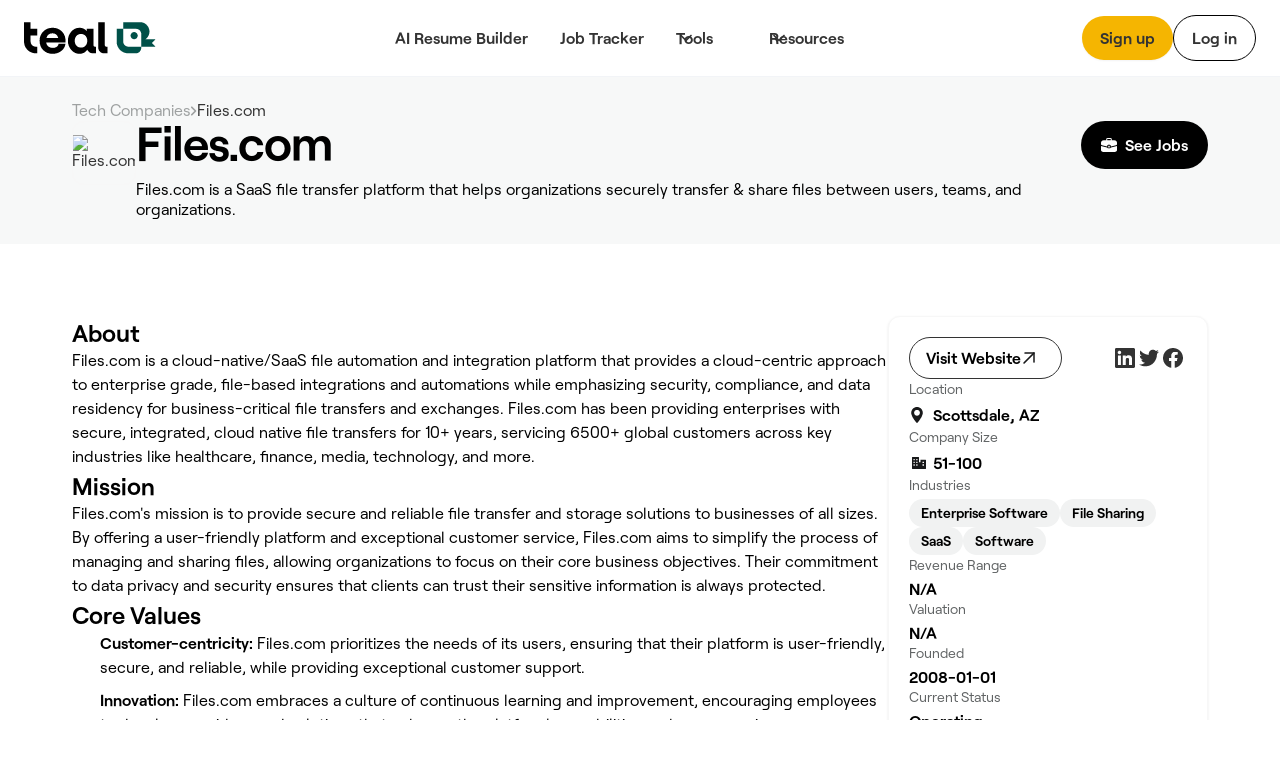

--- FILE ---
content_type: text/html
request_url: https://www.tealhq.com/company/filescom
body_size: 22664
content:
<!DOCTYPE html><!-- Last Published: Fri Jan 16 2026 17:21:51 GMT+0000 (Coordinated Universal Time) --><html data-wf-domain="www.tealhq.com" data-wf-page="64e145e8f6f60b8a14be7d68" data-wf-site="62775a91cc3db44c787149de" lang="en" data-wf-collection="64e145e8f6f60b8a14be7e58" data-wf-item-slug="filescom"><head><meta charset="utf-8"/><title>Files.com Mission, Values, Culture &amp; Jobs</title><meta content="Learn about Files.com&#x27;s company culture, core values, latest hiring news, and evaluate if it&#x27;s a potential fit for your next workplace." name="description"/><meta content="width=device-width, initial-scale=1" name="viewport"/><link href="https://cdn.prod.website-files.com/62775a91cc3db44c787149de/css/thq-2bc57a.shared.14d4a30db.min.css" rel="stylesheet" type="text/css" integrity="sha384-FNSjDbPV+oOK7HKkSVi2qImb6pAsjRbuCaN0qHtqlsqdOKiKGgwEZ6imqGJbgx8C" crossorigin="anonymous"/><script type="text/javascript">!function(o,c){var n=c.documentElement,t=" w-mod-";n.className+=t+"js",("ontouchstart"in o||o.DocumentTouch&&c instanceof DocumentTouch)&&(n.className+=t+"touch")}(window,document);</script><link href="https://cdn.prod.website-files.com/62775a91cc3db44c787149de/62974e314b5eb9517ab13691_favicon.png" rel="shortcut icon" type="image/x-icon"/><link href="https://cdn.prod.website-files.com/62775a91cc3db44c787149de/64b5bdf99a666bb0da0b1908_teal_webclip.png" rel="apple-touch-icon"/><!-- WEBFLOW CUSTOM HEAD CODE START -->

<!-- Existing Google Tag Manager loader script (DO NOT DELETE) -->
<script>(function(w,d,s,l,i){w[l]=w[l]||[];w[l].push({'gtm.start':
    new Date().getTime(),event:'gtm.js'});var f=d.getElementsByTagName(s)[0],
    j=d.createElement(s),dl=l!='dataLayer'?'&l='+l:'';j.async=true;j.src=
    'https://www.googletagmanager.com/gtm.js?id='+i+dl;f.parentNode.insertBefore(j,f);
    })(window,document,'script','dataLayer','GTM-MKVKQS9');</script>
    <!-- End Google Tag Manager -->
    
    <!-- [Keep all your existing CSS styles - no changes needed] -->
    <style>
     .cms-button a:hover {
        background: transparent !important;
        color: #000 !important;
    }
    /* ... rest of your CSS ... */
    </style>
    
    <!-- Amplitude Browser SDK 2.0 with Proper Configuration -->
    <script src="https://cdn.amplitude.com/script/ad3ec3c5c3953686fe374308e2e68fe7.js"></script>
    <script>
    window.amplitude.init('ad3ec3c5c3953686fe374308e2e68fe7', {
      // Explicit autocapture configuration
      autocapture: {
        attribution: true,        // UTM tracking
        pageViews: true,          // Page view events
        sessions: true,           // Session tracking
        formInteractions: true,   // Form tracking
        fileDownloads: true,      // Download tracking
        elementInteractions: true // Disable element click tracking (you have custom)
      },
      
      // Enable remote configuration for Session Replay control
      sessionReplaySampleRate: 0,
      fetchRemoteConfig: true,
    });
    </script>
    
    <!-- Amplitude Web Experimentation (if needed) -->
    <script type="text/javascript" src="https://cdn.amplitude.com/script/ad3ec3c5c3953686fe374308e2e68fe7.experiment.js"></script>
    
    <!-- PREVIOUS PAGE TRACKING -->
    <script>
    (function() {
        var pageHistory = sessionStorage.getItem('page_history') || '';
        var currentPage = window.location.pathname;
        
        var pages = pageHistory.split('|').filter(function(p) { return p; });
        var previousPage = pages.length > 0 ? pages[pages.length - 1] : 'direct';
        
        window.previousPage = previousPage;
        
        var pageArray = pageHistory.split('|').filter(function(p) { return p; });
        pageArray.push(currentPage);
        if (pageArray.length > 5) pageArray = pageArray.slice(-5);
        sessionStorage.setItem('page_history', pageArray.join('|'));
    })();
    </script>
    
    <!-- Browser Type Identification -->
    <script src="https://cdnjs.cloudflare.com/ajax/libs/UAParser.js/1.0.37/ua-parser.min.js"></script>
    <script>
    document.addEventListener("DOMContentLoaded", function () {
        // Initialize UAParser
        var parser = new UAParser();
        var r = parser.getResult();
    
        // Get the user system details
        window.system = {
            browser: r.browser.name || "Unknown",
            browserVersion: r.browser.version || "Unknown",
            os: r.os.name || "Unknown",
            osVersion: r.os.version || "Unknown",
            deviceVendor: r.device.vendor || "Unknown",
            deviceType: r.device.type || "Unknown",
            deviceModel: r.device.model || "Unknown",
        };
    
        // Send to Amplitude as user properties
        var identify = new amplitude.Identify()
            .set('device_type', window.system.deviceType)
            .set('device_vendor', window.system.deviceVendor)
            .set('device_model', window.system.deviceModel)
            .set('browser', window.system.browser)
            .set('browser_version', window.system.browserVersion)
            .set('os', window.system.os)
            .set('os_version', window.system.osVersion)
            .setOnce('first_landing', window.location.pathname); // Consolidated here
        
        amplitude.identify(identify);
        
        // Track page:shown with all properties
        var eventProperties = {
            'page': "website" + window.location.pathname,
            'Full Url': window.location.href,
            'previous_page': window.previousPage || 'direct',
            system: {
                browserSize: {
                    width: window.innerWidth,
                    height: window.innerHeight,
                },
                screenSize: {
                    width: window.screen.width,
                    height: window.screen.height,
                },
            },
        };
        amplitude.track('page:shown', eventProperties);
    });
    </script>
    
    <!-- Conceptual Analytics v1 -->
    <script>
    (function(w,d,s,o,f){w['ConceptualAnalytics']=o;w[o]=w[o]||function(){
    (w[o].q=w[o].q||[]).push(arguments)};w[o].l=1*new Date();
    var js=d.createElement(s),fjs=d.getElementsByTagName(s)[0];
    js.async=1;js.src=f;fjs.parentNode.insertBefore(js,fjs);
    }(window,document,'script','ca','https://o3wtzy.tealhq.com/analytics/loader-v1.js?key=64b6c1a3a9919c8c5cb579c091611b3ef0282e974cdd278e5ed7fd9fa3f721d8'));
    </script>
    
    <!-- WEBFLOW CUSTOM HEAD CODE END --><meta name="robots" content="noindex, follow"></head><body><div class="main-wrapper"><div data-w-id="a13ce6ee-ae2f-565a-431b-7fc261fc276d" data-animation="default" data-collapse="medium" data-duration="400" data-easing="ease" data-easing2="ease" role="banner" class="megamenu-navbar_component w-nav"><div class="w-embed"><style>
.balance, [balance] {text-wrap:balance;}
[pretty] {text-wrap:pretty;}
</style></div><div role="banner" class="navbar-megamenu_container"><a href="/" class="teal-navbar_logo-link w-nav-brand"><div class="uui-logo_component"><img src="https://cdn.prod.website-files.com/62775a91cc3db44c787149de/62775d8abf9f57629c567a0a_Group%201148.svg" loading="lazy" alt="Teal" class="uui-logo_logotype"/></div></a><nav role="navigation" class="n-navbar-megamenu_menu w-nav-menu"><div class="uui-navbar_menu-right"><div class="navbar-megamenu_button-wrapper"><a href="https://app.tealhq.com/sign-in" class="button-secondary-gray show-tablet w-inline-block"><div>Log in</div></a><a href="https://app.tealhq.com/sign-up" class="navbar-megamenu-button hide-on-mobile w-inline-block"><div>Sign up</div></a><a href="https://app.tealhq.com/sign-in" class="navbar-button-secondary hide-tablet w-inline-block"><div>Log in</div></a></div></div><div role="navigation" class="navbar-megamenu_menu-left"><a href="/tools/resume-builder" class="navbar-link-megamenu w-nav-link">AI Resume Builder</a><a href="/tools/job-tracker" class="navbar-link-megamenu w-nav-link">Job Tracker</a><div data-hover="true" data-delay="300" data-w-id="a13ce6ee-ae2f-565a-431b-7fc261fc2778" class="navbar-megamenu_menu-dropdown w-dropdown"><div role="button" class="navbar-megamenu_dropdown-toggle w-dropdown-toggle"><div aria-haspopup="true" class="uui-dropdown-icon w-embed"><svg width="20" height="20" viewBox="0 0 20 20" fill="none" xmlns="http://www.w3.org/2000/svg">
<path d="M5 7.5L10 12.5L15 7.5" stroke="currentColor" stroke-width="1.67" stroke-linecap="round" stroke-linejoin="round"/>
</svg></div><a role="button" href="#" class="navbar-dropdown-link">Tools</a></div><nav class="uui-navbar_dropdown-list w-dropdown-list"><div class="navbar-megamenu_container"><div class="uui-navbar_dropdown-content"><div class="navbar-megamenu_dropdown-content-left"><div class="navbar-megamenu_dropdown-link-list-more"><a href="/tools" class="navbar-megamenu_dropdown-link w-inline-block"><div class="navbar-megamenu_icon-wrapper"><div class="icon-featured-large"><svg xmlns="http://www.w3.org/2000/svg" width="100%" viewBox="0 0 44 42" fill="none" class="uui-icon-1x1-xsmall"><path fill-rule="evenodd" clip-rule="evenodd" d="M8 16.6242C8 13.3023 10.6929 10.6094 14.0148 10.6094H23.2375C26.5594 10.6094 29.2523 13.3023 29.2523 16.6242V29.9851C29.2523 33.3069 26.5594 35.9999 23.2375 35.9999H14.0148C10.6929 35.9999 8 33.307 8 29.9851V16.6242ZM14.0148 14.6192C12.9075 14.6192 12.0099 15.5169 12.0099 16.6242V29.9851C12.0099 31.0924 12.9075 31.99 14.0148 31.99H23.2375C24.3448 31.99 25.2424 31.0924 25.2424 29.9851V16.6242C25.2424 15.5169 24.3448 14.6192 23.2375 14.6192H14.0148Z" fill="#B58D47"></path><path fill-rule="evenodd" clip-rule="evenodd" d="M18.1884 9.13494H24.2294C25.9746 9.13494 27.5521 9.85304 28.6826 11.0099H31.2572C32.3645 11.0099 33.2622 11.9075 33.2622 13.0148V25.4454C33.2622 26.5527 32.3645 27.4503 31.2572 27.4503H30.4553V31.2492C30.4553 31.3198 30.4541 31.3901 30.4517 31.4602H31.2572C34.5791 31.4602 37.272 28.7673 37.272 25.4454V13.0148C37.272 9.69292 34.5791 7 31.2572 7H22.7848C20.9414 7 19.2918 7.8292 18.1884 9.13494Z" fill="#B58D47"></path><path fill-rule="evenodd" clip-rule="evenodd" d="M23.454 20.0809H13.7982V16.873H23.454V20.0809Z" fill="#B58D47"></path><path fill-rule="evenodd" clip-rule="evenodd" d="M23.454 24.9081H13.7982V21.7002H23.454V24.9081Z" fill="#B58D47"></path><path fill-rule="evenodd" clip-rule="evenodd" d="M23.454 29.7372H13.7982V26.5293H23.454V29.7372Z" fill="#B58D47"></path></svg></div></div><div class="navbar-megamenu_item-right"><div class="navbar-megamenu_item-heading">All Tools</div><div class="navbar-text-size-small">Powerful tools to move your career forward, from resume and cover letter builders to job tracking, interview practice, and salary negotiation.</div></div></a><a href="/tool/resume-job-description-match" class="navbar-megamenu_dropdown-link w-inline-block"><div class="navbar-megamenu_icon-wrapper"><div class="icon-featured-large"><div class="uui-icon-1x1-xsmall is-versmall w-embed"><svg width="60" height="72" viewBox="0 0 60 72" fill="none" xmlns="http://www.w3.org/2000/svg">
<path fill-rule="evenodd" clip-rule="evenodd" d="M60 71.5H0V63.5H60V71.5Z" fill="#2427AB"/>
<path fill-rule="evenodd" clip-rule="evenodd" d="M53.6025 10.2887L47.3118 3.99797L47.2781 3.96417C47.1358 3.82107 46.7557 3.43878 46.3587 3.10175C45.8529 2.67233 44.8245 1.87257 43.3069 1.37911C41.5004 0.791662 39.5542 0.790933 37.7472 1.37702C36.2293 1.86935 35.2002 2.66834 34.6941 3.09738C34.2969 3.43409 33.9165 3.81607 33.7741 3.95908L33.7741 3.95911L33.7404 3.99289L3.11072 34.5767L3.09823 34.5891C3.03854 34.6485 2.84141 34.8445 2.65515 35.0483C2.40281 35.3244 2.00943 35.7841 1.62255 36.4147C1.1282 37.2205 0.763879 38.0991 0.542991 39.0182C0.370124 39.7376 0.322774 40.3407 0.305673 40.7144C0.293056 40.9901 0.293643 41.268 0.293821 41.3523L0.293822 41.3523L0.293849 41.37L0.293857 47.6939L0.293756 47.7417L0.293756 47.7417C0.293177 47.9437 0.291634 48.483 0.334051 49.0021C0.388097 49.6636 0.549895 50.9571 1.2748 52.3798C2.13766 54.0733 3.51449 55.4501 5.20794 56.3129C6.63064 57.0378 7.92412 57.1997 8.5856 57.2537C9.10475 57.2961 9.64399 57.2946 9.84601 57.294H9.84607L9.89385 57.2939H16.9253L16.9431 57.2939H16.9433C17.029 57.2941 17.3108 57.2947 17.5902 57.2817C17.9689 57.2642 18.5811 57.2155 19.3106 57.0376C20.2423 56.8104 21.1316 56.4357 21.945 55.9278C22.5819 55.53 23.0444 55.126 23.3215 54.8673C23.5261 54.6762 23.7227 54.474 23.7822 54.4128L23.7947 54.4L53.6836 23.7829L53.7166 23.7493L53.7166 23.7493C53.8565 23.6069 54.2316 23.2248 54.562 22.8264C54.9837 22.3177 55.7642 21.2891 56.2403 19.7808C56.8079 17.9824 56.7963 16.0512 56.2071 14.2598C55.7129 12.7573 54.9201 11.7382 54.4922 11.2346C54.1572 10.8402 53.7775 10.4627 53.6359 10.322L53.6358 10.3219L53.6025 10.2887ZM39.393 9.65398C39.7891 9.25853 39.9871 9.0608 40.2153 8.98677C40.4161 8.92165 40.6324 8.92173 40.8331 8.987C41.0613 9.0612 41.2592 9.25908 41.6549 9.65483L47.9456 15.9455C48.3373 16.3373 48.5332 16.5331 48.6076 16.7594C48.6731 16.9584 48.6744 17.173 48.6113 17.3728C48.5396 17.5999 48.3461 17.7981 47.9591 18.1946L45.683 20.5261L37.1003 11.9433L39.393 9.65398ZM31.4392 17.5959L8.76333 40.2378C8.59007 40.4108 8.50344 40.4973 8.44148 40.5983C8.38655 40.6878 8.34607 40.7854 8.32153 40.8875C8.29385 41.0027 8.29385 41.1252 8.29385 41.37L8.29385 47.6939C8.29385 48.2539 8.29386 48.534 8.40285 48.7479C8.49872 48.936 8.6517 49.089 8.83986 49.1849C9.05378 49.2939 9.3338 49.2939 9.89385 49.2939H16.9253C17.1739 49.2939 17.2982 49.2939 17.415 49.2654C17.5185 49.2402 17.6173 49.1985 17.7077 49.1421C17.8097 49.0784 17.8965 48.9895 18.0702 48.8116L40.0943 26.251L31.4392 17.5959Z" fill="#2427AB"/>
</svg></div></div></div><div class="navbar-megamenu_item-right"><div class="navbar-megamenu_item-heading">Resume Job Description Match</div><div class="navbar-text-size-small">Quickly match and compare your existing resume to the job description of any role for a personalized Match Score.</div></div></a><a href="https://www.tealhq.com/tool/resume-bullet-point-generator" class="navbar-megamenu_dropdown-link w-inline-block"><div class="navbar-megamenu_icon-wrapper"><div class="icon-featured-large"><svg xmlns="http://www.w3.org/2000/svg" width="100%" viewBox="0 0 16 18" fill="none" class="uui-icon-1x1-xsmall is-versmall"><path fill-rule="evenodd" clip-rule="evenodd" d="M4.89534 0V0.979067H3.6715C1.64379 0.979067 0 2.62285 0 4.65057V13.9517C0 15.9794 1.64379 17.6232 3.6715 17.6232H11.9936C14.0213 17.6232 15.6651 15.9794 15.6651 13.9517V4.65057C15.6651 2.62285 14.0213 0.979067 11.9936 0.979067H10.7697V0H4.89534ZM3.6715 3.42673C2.9956 3.42673 2.44767 3.97466 2.44767 4.65057V13.9517C2.44767 14.6276 2.9956 15.1755 3.6715 15.1755H11.9936C12.6695 15.1755 13.2174 14.6276 13.2174 13.9517V4.65057C13.2174 3.97466 12.6695 3.42673 11.9936 3.42673H10.7697V4.4058H4.89534V3.42673H3.6715ZM9.05637 2.9372H6.6087V1.4686H9.05637V2.9372ZM5.8744 5.8744V7.83254H3.91627V5.8744H5.8744ZM11.7488 7.83254H6.85347V5.8744L11.7488 5.8744V7.83254ZM6.85347 10.7697H11.7488V8.8116H6.85347V10.7697ZM6.85347 13.7069L11.7488 13.7069V11.7488H6.85347V13.7069ZM5.8744 8.8116V10.7697H3.91627V8.8116H5.8744ZM5.8744 11.7488V13.7069H3.91627V11.7488H5.8744Z" fill="#E84E30"></path></svg></div></div><div class="navbar-megamenu_item-right"><div class="navbar-megamenu_item-heading">Resume Bullet Point Generator</div><div class="navbar-text-size-small">Generate metric-focused resume bullet points that highlight your biggest career achievements.</div></div></a></div><div class="navbar-megamenu_dropdown-link-list-more"><a href="https://www.tealhq.com/tool/resume-keyword-scanner" class="navbar-megamenu_dropdown-link w-inline-block"><div class="navbar-megamenu_icon-wrapper"><div class="icon-featured-large"><svg xmlns="http://www.w3.org/2000/svg" width="100%" viewBox="0 0 44 42" fill="none" class="uui-icon-1x1-xsmall"><rect x="16" y="11" width="21" height="4" rx="2" fill="#005149"></rect><rect x="7" y="11" width="5" height="4" rx="1" fill="#005149"></rect><rect x="16" y="19" width="21" height="4" rx="2" fill="#005149"></rect><rect x="7" y="19" width="5" height="4" rx="1" fill="#005149"></rect><rect x="16" y="27" width="21" height="4" rx="2" fill="#005149"></rect><rect x="7" y="27" width="5" height="4" rx="1" fill="#005149"></rect></svg></div></div><div class="navbar-megamenu_item-right"><div class="navbar-megamenu_item-heading">Resume Keyword Scanner</div><div class="navbar-text-size-small">Analyze and refine your resume keyword usage to align with the details of the job you&#x27;re applying for.</div></div></a><a href="https://www.tealhq.com/tool/resume-checker" class="navbar-megamenu_dropdown-link w-inline-block"><div class="navbar-megamenu_icon-wrapper"><div class="icon-featured-large"><div class="uui-icon-1x1-xsmall w-embed"><svg width="48" height="48" viewBox="0 0 48 48" fill="none" xmlns="http://www.w3.org/2000/svg">
<path fill-rule="evenodd" clip-rule="evenodd" d="M39.5 39V25H30.5V17H21.5V9H8.5V39H39.5ZM17.5 13H12.5V35H17.5V13ZM30.5 29V35H35.5V29H30.5ZM26.5 21H21.5V35H26.5V21Z" fill="#791E3F"/>
</svg></div></div></div><div class="navbar-megamenu_item-right"><div class="navbar-megamenu_item-heading">Resume Checker</div><div class="navbar-text-size-small">Quickly check your current resume score to see how it stacks up to the job you&#x27;re applying to.</div></div></a><a href="https://www.tealhq.com/tool/resume-summary-generator" class="navbar-megamenu_dropdown-link w-inline-block"><div class="navbar-megamenu_icon-wrapper"><div class="icon-featured-large"><div class="uui-icon-1x1-xsmall is-small w-embed"><svg width="72" height="73" viewBox="0 0 72 73" fill="none" xmlns="http://www.w3.org/2000/svg">
<path fill-rule="evenodd" clip-rule="evenodd" d="M61 0.5C63.2091 0.5 65 2.29086 65 4.5V7.5H68C70.2091 7.5 72 9.29086 72 11.5C72 13.7091 70.2091 15.5 68 15.5H65V18.5C65 20.7091 63.2091 22.5 61 22.5C58.7909 22.5 57 20.7091 57 18.5V15.5H54C51.7909 15.5 50 13.7091 50 11.5C50 9.29086 51.7909 7.5 54 7.5H57V4.5C57 2.29086 58.7909 0.5 61 0.5ZM11.402 56.0147C9.83992 57.5768 9.83991 60.1095 11.402 61.6716C12.9641 63.2337 15.4968 63.2337 17.0589 61.6716L36.2868 42.4436L30.6299 36.7868L11.402 56.0147ZM45.7868 32.9436L41.9436 36.7868L36.2868 31.1299L40.1299 27.2868C41.692 25.7247 44.2247 25.7247 45.7868 27.2868C47.3489 28.8489 47.3489 31.3815 45.7868 32.9436ZM52.8579 40.0147L24.1299 68.7426C18.6626 74.21 9.79828 74.21 4.33094 68.7426C-1.1364 63.2753 -1.1364 54.411 4.33094 48.9437L33.0589 20.2157C38.5262 14.7484 47.3905 14.7484 52.8579 20.2157C58.3252 25.6831 58.3252 34.5474 52.8579 40.0147ZM65 41.5C65 39.2909 63.2091 37.5 61 37.5C58.7909 37.5 57 39.2909 57 41.5V44.5H54C51.7909 44.5 50 46.2909 50 48.5C50 50.7091 51.7909 52.5 54 52.5H57V55.5C57 57.7091 58.7909 59.5 61 59.5C63.2091 59.5 65 57.7091 65 55.5V52.5H68C70.2091 52.5 72 50.7091 72 48.5C72 46.2909 70.2091 44.5 68 44.5H65V41.5ZM30 10.5C32.7614 10.5 35 8.26142 35 5.5C35 2.73858 32.7614 0.5 30 0.5C27.2386 0.5 25 2.73858 25 5.5C25 8.26142 27.2386 10.5 30 10.5Z" fill="#005149"/>
</svg></div></div></div><div class="navbar-megamenu_item-right"><div class="navbar-megamenu_item-heading">Resume Summary Generator</div><div class="navbar-text-size-small">Take your current resume to the next level and generate a tailored, attention-grabbing summary that makes an impact.</div></div></a></div></div></div></div></nav></div><div data-hover="true" data-delay="300" data-w-id="a13ce6ee-ae2f-565a-431b-7fc261fc27cb" class="navbar-megamenu_menu-dropdown w-dropdown"><div role="button" class="navbar-megamenu_dropdown-toggle w-dropdown-toggle"><div class="uui-dropdown-icon w-embed"><svg width="20" height="20" viewBox="0 0 20 20" fill="none" xmlns="http://www.w3.org/2000/svg">
<path d="M5 7.5L10 12.5L15 7.5" stroke="currentColor" stroke-width="1.67" stroke-linecap="round" stroke-linejoin="round"/>
</svg></div><div>Resources</div></div><nav class="uui-navbar_dropdown-list w-dropdown-list"><div class="navbar-megamenu_container"><div class="uui-navbar_dropdown-content"><div class="navbar-megamenu_heading career-resources">Career Resources</div><div class="navbar-megamenu_dropdown-content-more"><div class="navbar-megamenu_dropdown-link-list-more"><a id="w-node-a13ce6ee-ae2f-565a-431b-7fc261fc27d7-61fc276d" href="/career-hub" class="navbar-megamenu_dropdown-link w-inline-block"><div class="navbar-megamenu_icon-wrapper"><div class="icon-featured-small"><div class="uui-icon-1x1-xsmall w-embed"><svg width="32" height="32" viewBox="0 0 32 32" fill="none" xmlns="http://www.w3.org/2000/svg">
<path d="M9 14.6666V23C9 24.8409 10.4924 26.3333 12.3333 26.3333H19.6667C21.5076 26.3333 23 24.8409 23 23V14.6666" stroke="black" stroke-width="3.33333"/>
<path d="M27.6667 22.6667L27.6667 12" stroke="black" stroke-width="3.33333"/>
<path d="M5.25464 10.5093C4.69 10.7916 4.33333 11.3687 4.33333 12C4.33333 12.6313 4.69 13.2084 5.25464 13.4907L15.2546 18.4907C15.7239 18.7253 16.2761 18.7253 16.7454 18.4907L26.7454 13.4907C27.31 13.2084 27.6667 12.6313 27.6667 12C27.6667 11.3687 27.31 10.7916 26.7454 10.5093L16.7454 5.50929C16.2761 5.27468 15.7239 5.27468 15.2546 5.50929L5.25464 10.5093Z" stroke="black" stroke-width="3.33333" stroke-linejoin="round"/>
</svg></div></div></div><div class="navbar-megamenu_item-right"><div class="navbar-megamenu_item-heading">Career Hub</div><div class="navbar-text-size-small">Visit the blog to see job search strategies, resume tips, cover letter tactics, and more insights.</div></div></a><a href="https://www.tealhq.com/job-search" class="navbar-megamenu_dropdown-link w-inline-block"><div class="navbar-megamenu_icon-wrapper"><div class="icon-featured-small"><div class="uui-icon-1x1-xsmall w-embed"><svg width="32" height="32" viewBox="0 0 32 32" fill="none" xmlns="http://www.w3.org/2000/svg">
<path d="M8 28V21.3333C8 19.4924 9.49238 18 11.3333 18H20.6667C22.5076 18 24 19.4924 24 21.3333V28" stroke="black" stroke-width="3.33333"/>
<rect x="10.6667" y="5.66669" width="10.6667" height="10.6667" rx="3.33333" stroke="black" stroke-width="3.33333"/>
</svg></div></div></div><div class="navbar-megamenu_item-right"><div class="navbar-megamenu_item-heading">Tech Job Board</div><div class="navbar-text-size-small">Millions of jobs, daily updates, and curated job seeker insights to help you find the right role.</div></div></a><a href="/cover-letter-templates" class="navbar-megamenu_dropdown-link w-inline-block"><div class="navbar-megamenu_icon-wrapper"><div class="icon-featured-small"><div class="uui-icon-1x1-xsmall w-embed"><svg width="32" height="32" viewBox="0 0 32 32" fill="none" xmlns="http://www.w3.org/2000/svg">
<path d="M5.66667 11.6666C5.66667 9.82564 7.15906 8.33325 9.00001 8.33325H23C24.841 8.33325 26.3333 9.82564 26.3333 11.6666V17.6666C26.3333 19.5075 24.841 20.9999 23 20.9999H12.0635L8.94742 23.5979C7.64485 24.684 5.66667 23.7577 5.66667 22.0618V11.6666Z" stroke="black" stroke-width="3.33333"/>
<rect x="14" y="12.6667" width="4" height="4" rx="2" fill="black"/>
<rect x="9" y="12.6667" width="4" height="4" rx="2" fill="black"/>
<rect x="19" y="12.6667" width="4" height="4" rx="2" fill="black"/>
</svg></div></div></div><div class="navbar-megamenu_item-right"><div class="navbar-megamenu_item-heading">Cover Letter Templates</div><div class="navbar-text-size-small">Choose from over 100 professionally designed cover letter templates for your next application.</div></div></a><a href="/resume" class="navbar-megamenu_dropdown-link w-inline-block"><div class="navbar-megamenu_icon-wrapper"><div class="icon-featured-small"><div class="uui-icon-1x1-xsmall w-embed"><svg width="32" height="32" viewBox="0 0 32 32" fill="none" xmlns="http://www.w3.org/2000/svg">
<path d="M16 5C11.7658 5 8.33333 8.60177 8.33333 13.0448C8.33333 16.2176 10.0838 17.6282 12.6267 20.271V25C12.6267 26.1046 13.5221 27 14.6267 27H17.3733C18.4779 27 19.3733 26.1046 19.3733 25V20.271C21.9162 17.6282 23.6667 16.2176 23.6667 13.0448C23.6667 8.60177 20.2342 5 16 5Z" stroke="black" stroke-width="3.33333"/>
<path d="M12.6267 20.6667H19.0667" stroke="black" stroke-width="2.66667"/>
</svg></div></div></div><div class="navbar-megamenu_item-right"><div class="navbar-megamenu_item-heading">Resume Hub</div><div class="navbar-text-size-small">The complete resume guide to get you hired</div></div></a></div><div class="navbar-megamenu_dropdown-link-list-more"><a href="/resume-examples" class="navbar-megamenu_dropdown-link w-inline-block"><div class="navbar-megamenu_icon-wrapper"><div class="icon-featured-small"><div class="uui-icon-1x1-xsmall w-embed"><svg width="32" height="32" viewBox="0 0 32 32" fill="none" xmlns="http://www.w3.org/2000/svg">
<path fill-rule="evenodd" clip-rule="evenodd" d="M23.775 7.5C23.775 6.94772 23.3273 6.5 22.775 6.5H9.725C9.17272 6.5 8.725 6.94772 8.725 7.5L8.725 12.5C8.725 13.0523 9.17272 13.5 9.725 13.5H22.775C23.3273 13.5 23.775 13.0523 23.775 12.5V7.5ZM8.725 3.5C6.94388 3.5 5.5 4.84315 5.5 6.5V13.5C5.5 15.1569 6.94388 16.5 8.725 16.5H23.775C25.5561 16.5 27 15.1569 27 13.5V6.5C27 4.84315 25.5561 3.5 23.775 3.5H8.725Z" fill="black"/>
<path fill-rule="evenodd" clip-rule="evenodd" d="M12.5 21.7273C12.5 21.175 12.0523 20.7273 11.5 20.7273H9.5C8.94772 20.7273 8.5 21.175 8.5 21.7273V24.2727C8.5 24.825 8.94772 25.2727 9.5 25.2727H11.5C12.0523 25.2727 12.5 24.825 12.5 24.2727V21.7273ZM8.5 18C6.84315 18 5.5 19.221 5.5 20.7273V25.2727C5.5 26.779 6.84315 28 8.5 28H12.5C14.1569 28 15.5 26.779 15.5 25.2727V20.7273C15.5 19.221 14.1569 18 12.5 18H8.5Z" fill="black"/>
<path fill-rule="evenodd" clip-rule="evenodd" d="M24 21.7273C24 21.175 23.5523 20.7273 23 20.7273H21C20.4477 20.7273 20 21.175 20 21.7273V24.2727C20 24.825 20.4477 25.2727 21 25.2727H23C23.5523 25.2727 24 24.825 24 24.2727V21.7273ZM20 18C18.3431 18 17 19.221 17 20.7273V25.2727C17 26.779 18.3431 28 20 28H24C25.6569 28 27 26.779 27 25.2727V20.7273C27 19.221 25.6569 18 24 18H20Z" fill="black"/>
</svg></div></div></div><div class="navbar-megamenu_item-right"><div class="navbar-megamenu_item-heading">Resume Examples</div><div class="navbar-text-size-small">2,000+ resume examples and  job-specific templates to help your 2025 job search.</div></div></a><a href="/resume-templates" class="navbar-megamenu_dropdown-link w-inline-block"><div class="navbar-megamenu_icon-wrapper"><div class="icon-featured-small"><div class="uui-icon-1x1-xsmall w-embed"><svg width="32" height="32" viewBox="0 0 32 32" fill="none" xmlns="http://www.w3.org/2000/svg">
<path d="M11.3333 13H20.6667V9.66667H11.3333V13Z" fill="#000000"/>
<path d="M20.6667 17.6667H11.3333V14.3333H20.6667V17.6667Z" fill="#000000"/>
<path d="M11.3333 22.3333H20.6667V19H11.3333V22.3333Z" fill="#000000"/>
<path fill-rule="evenodd" clip-rule="evenodd" d="M11 4C8.23858 4 6 6.23858 6 9V23C6 25.7614 8.23858 28 11 28H21C23.7614 28 26 25.7614 26 23V9C26 6.23858 23.7614 4 21 4H11ZM9.33333 9C9.33333 8.07953 10.0795 7.33333 11 7.33333H21C21.9205 7.33333 22.6667 8.07953 22.6667 9V23C22.6667 23.9205 21.9205 24.6667 21 24.6667H11C10.0795 24.6667 9.33333 23.9205 9.33333 23V9Z" fill="#000000"/>
</svg></div></div></div><div class="navbar-megamenu_item-right"><div class="navbar_item-title-wrapper"><div class="navbar-megamenu_item-heading">Resume Templates</div></div><div class="navbar-text-size-small">Hit the ground running with an official Teal resume template designed with best practices. </div></div></a><a href="/resume-synonyms" class="navbar-megamenu_dropdown-link w-inline-block"><div class="navbar-megamenu_icon-wrapper"><div class="icon-featured-small"><div class="uui-icon-1x1-xsmall w-embed"><svg width="32" height="32" viewBox="0 0 32 32" fill="none" xmlns="http://www.w3.org/2000/svg">
<path fill-rule="evenodd" clip-rule="evenodd" d="M11 4C8.23858 4 6 6.23858 6 9V23C6 25.7614 8.23858 28 11 28H21C23.7614 28 26 25.7614 26 23V9C26 6.23858 23.7614 4 21 4H11ZM9.33333 9C9.33333 8.07953 10.0795 7.33333 11 7.33333H21C21.9205 7.33333 22.6667 8.07953 22.6667 9V23C22.6667 23.9205 21.9205 24.6667 21 24.6667H11C10.0795 24.6667 9.33333 23.9205 9.33333 23V9Z" fill="black"/>
<path d="M14.4 13.2C14.4 12.36 14.96 11.8 15.8 11.8C16.64 11.8 17.2 12.36 17.2 13.2C17.2 14.04 16.64 14.6 15.8 14.6H14.4V18.8H17.2V17.12C18.88 16.56 20 15.02 20 13.2C20 10.82 18.18 9 15.8 9C13.42 9 11.6 10.82 11.6 13.2H14.4Z" fill="black"/>
<path d="M14.4 20.2H17.2V23H14.4V20.2Z" fill="black"/>
</svg></div></div></div><div class="navbar-megamenu_item-right"><div class="navbar-megamenu_item-heading">Resume Synonyms</div><div class="navbar-text-size-small">Use our library of 900+ synonyms to find the perfect words for your next resume.</div></div></a></div><div class="navbar-megamenu_dropdown-link-list-more"><a href="/cover-letter-examples" class="navbar-megamenu_dropdown-link w-inline-block"><div class="navbar-megamenu_icon-wrapper"><div class="icon-featured-small"><div class="uui-icon-1x1-xsmall w-embed"><svg width="32" height="32" viewBox="0 0 32 32" fill="none" xmlns="http://www.w3.org/2000/svg">
<path d="M8.66663 3.77783C6.58885 3.77783 4.99995 5.36672 4.99995 7.4445V24.5556C4.99995 26.6334 6.58885 28.2223 8.66663 28.2223H25.254C26.2183 28.2223 27 27.4406 27 26.4763V5.52387C27 4.55956 26.2183 3.77783 25.254 3.77783H8.66663ZM7.4444 24.5556V7.4445C7.4444 6.71117 7.93329 6.22228 8.66663 6.22228H9.88885V25.7779H8.66663C7.93329 25.7779 7.4444 25.289 7.4444 24.5556ZM24.5555 24.9049C24.5555 25.387 24.1647 25.7779 23.6825 25.7779H12.3333V6.22228H23.6825C24.1647 6.22228 24.5555 6.61314 24.5555 7.0953V24.9049Z" fill="black" stroke="black" stroke-width="0.2"/>
<path d="M17.2222 13.5556C17.2222 12.8223 17.7111 12.3334 18.4444 12.3334C19.1778 12.3334 19.6667 12.8223 19.6667 13.5556C19.6667 14.2889 19.1778 14.7778 18.4444 14.7778H17.2222V18.4445H19.6667V16.9778C21.1333 16.4889 22.1111 15.1445 22.1111 13.5556C22.1111 11.4778 20.5222 9.88892 18.4444 9.88892C16.3667 9.88892 14.7778 11.4778 14.7778 13.5556H17.2222Z" fill="black"/>
<path d="M17.2222 19.6667H19.6667V22.1112H17.2222V19.6667Z" fill="black"/>
</svg></div></div></div><div class="navbar-megamenu_item-right"><div class="navbar_item-title-wrapper"><div class="navbar-megamenu_item-heading">Cover Letter Examples</div></div><div class="navbar-text-size-small">1,500+ cover letter examples to help you craft a meaningful narrative in your next application.</div></div></a><a href="/cv-examples" class="navbar-megamenu_dropdown-link w-inline-block"><div class="navbar-megamenu_icon-wrapper"><div class="icon-featured-small"><div class="uui-icon-1x1-xsmall w-embed"><svg width="32" height="32" viewBox="0 0 32 32" fill="none" xmlns="http://www.w3.org/2000/svg">
<path d="M11.3333 13H20.6667V9.66667H11.3333V13Z" fill="#000000"/>
<path d="M20.6667 17.6667H11.3333V14.3333H20.6667V17.6667Z" fill="#000000"/>
<path d="M11.3333 22.3333H20.6667V19H11.3333V22.3333Z" fill="#000000"/>
<path fill-rule="evenodd" clip-rule="evenodd" d="M11 4C8.23858 4 6 6.23858 6 9V23C6 25.7614 8.23858 28 11 28H21C23.7614 28 26 25.7614 26 23V9C26 6.23858 23.7614 4 21 4H11ZM9.33333 9C9.33333 8.07953 10.0795 7.33333 11 7.33333H21C21.9205 7.33333 22.6667 8.07953 22.6667 9V23C22.6667 23.9205 21.9205 24.6667 21 24.6667H11C10.0795 24.6667 9.33333 23.9205 9.33333 23V9Z" fill="#000000"/>
</svg></div></div></div><div class="navbar-megamenu_item-right"><div class="navbar-megamenu_item-heading">CV Examples</div><div class="navbar-text-size-small">Explore 1,500+ CV samples and formatting tips to land your next interview faster.</div></div></a><a href="/career-paths" class="navbar-megamenu_dropdown-link w-inline-block"><div class="navbar-megamenu_icon-wrapper"><div class="icon-featured-small"><div class="uui-icon-1x1-xsmall w-embed"><svg width="32" height="32" viewBox="0 0 32 32" fill="none" xmlns="http://www.w3.org/2000/svg">
<path d="M16 5C11.7658 5 8.33333 8.60177 8.33333 13.0448C8.33333 16.2176 10.0838 17.6282 12.6267 20.271V25C12.6267 26.1046 13.5221 27 14.6267 27H17.3733C18.4779 27 19.3733 26.1046 19.3733 25V20.271C21.9162 17.6282 23.6667 16.2176 23.6667 13.0448C23.6667 8.60177 20.2342 5 16 5Z" stroke="black" stroke-width="3.33333"/>
<path d="M12.6267 20.6667H19.0667" stroke="black" stroke-width="2.66667"/>
</svg></div></div></div><div class="navbar-megamenu_item-right"><div class="navbar-megamenu_item-heading">Career Paths</div><div class="navbar-text-size-small">Discover your ideal career path with our in-depth career guides for over 500 roles.</div></div></a></div></div></div></div></nav></div></div></nav><div class="div-block-82"><a href="https://app.tealhq.com/sign-up" class="navbar-megamenu-button mobile w-inline-block"><div>Sign up</div></a><div class="uui-navbar_menu-button w-nav-button"><div class="menu-icon_component"><div class="menu-icon_line-top"></div><div class="menu-icon_line-middle"><div class="menu-icon_line-middle-inner"></div></div><div class="menu-icon_line-bottom"></div></div></div></div></div></div><div class="page-padding"><div class="section-jd-intro no-top"><div class="container-large"><div class="jb-intro_inner"><div class="breadcumb-wrapper"><a href="/companies" class="breadcrumb-link">Tech Companies</a><div class="breadcrumb-icon hide w-embed"><svg width="6" height="10" viewBox="0 0 6 10" fill="none" xmlns="http://www.w3.org/2000/svg">
<path fill-rule="evenodd" clip-rule="evenodd" d="M0.220051 8.21994C-0.0731993 8.51319 -0.0731993 8.98719 0.220051 9.28044C0.513301 9.57369 0.987301 9.57369 1.28055 9.28044L5.03055 5.53044C5.3238 5.23719 5.3238 4.76319 5.03055 4.46994L1.28055 0.719937C0.987301 0.426687 0.513301 0.426687 0.220051 0.719937C-0.0731993 1.01319 -0.0731993 1.48719 0.220051 1.78044L3.4398 5.00019L0.220051 8.21994Z" fill="currentColor"/>
</svg></div><a href="#" id="NavLink" class="breadcrumb-link hide">Job List</a><div class="breadcrumb-icon w-embed"><svg width="6" height="10" viewBox="0 0 6 10" fill="none" xmlns="http://www.w3.org/2000/svg">
<path fill-rule="evenodd" clip-rule="evenodd" d="M0.220051 8.21994C-0.0731993 8.51319 -0.0731993 8.98719 0.220051 9.28044C0.513301 9.57369 0.987301 9.57369 1.28055 9.28044L5.03055 5.53044C5.3238 5.23719 5.3238 4.76319 5.03055 4.46994L1.28055 0.719937C0.987301 0.426687 0.513301 0.426687 0.220051 0.719937C-0.0731993 1.01319 -0.0731993 1.48719 0.220051 1.78044L3.4398 5.00019L0.220051 8.21994Z" fill="currentColor"/>
</svg></div><a href="/company/filescom" aria-current="page" class="breadcrumb-link w--current">Files.com</a></div><div class="jb-intro_title-cta"><a href="#" class="card-company_logo-wrapper w-inline-block"><div class="card-company_logo w-embed"><img src="https://res.cloudinary.com/crunchbase-production/image/upload/u9clkbhbglqm2ukbssy4" alt="Files.com" id="company-logo"></div></a><div class="jb-intro_title-description"><h1 id="company" class="heading-style-h2">Files.com</h1><div class="margin-top margin-small"><div>Files.com is a SaaS file transfer platform that helps organizations securely transfer &amp; share files between users, teams, and organizations.
</div></div></div><div class="jb-intro_cta-wrapper"><a href="https://www.files.com/" target="_blank" class="button-secondary is-grey hide w-inline-block"><div class="icon-1x1-xsmall w-embed"><svg width="16" height="16" viewBox="0 0 16 16" fill="none" xmlns="http://www.w3.org/2000/svg">
<g clip-path="url(#clip0_1161_9804)">
<path d="M7.99995 16C12.4111 16 15.9999 12.4112 15.9999 8.00005C15.9999 3.58883 12.4111 0 7.99995 0C3.58878 0 0 3.58883 0 8.00005C0 12.4112 3.58878 16 7.99995 16ZM2.78408 11.9497C3.41797 11.7004 4.21607 11.5017 5.11313 11.3656C5.23493 12.0968 5.39657 12.7746 5.59584 13.3726C5.70023 13.6857 5.81015 13.9621 5.9237 14.2077C4.66295 13.7849 3.57239 12.9881 2.78408 11.9497ZM1.45454 8.00005C1.45454 7.04272 1.66118 6.13276 2.03204 5.3124C2.8186 5.64913 3.81219 5.90964 4.93151 6.07783C4.87701 6.69897 4.84846 7.34342 4.84846 8.00005C4.84846 8.65663 4.87701 9.30113 4.93151 9.92222C3.81219 10.0905 2.81855 10.351 2.03208 10.6877C1.66118 9.86733 1.45454 8.95738 1.45454 8.00005ZM7.99995 1.45454C8.15656 1.45454 8.61299 1.85361 9.02424 3.0874C9.19325 3.59455 9.33226 4.16972 9.43951 4.7925C8.97197 4.82518 8.48984 4.84244 7.99976 4.84244C7.50982 4.84244 7.02784 4.82523 6.5604 4.7925C6.66764 4.16972 6.80665 3.5946 6.97572 3.08745C7.38696 1.85361 7.84335 1.45454 7.99995 1.45454ZM7.99976 6.29698C8.55379 6.29698 9.09691 6.27662 9.62297 6.23778C9.67155 6.80529 9.69691 7.39612 9.69691 8.00005C9.69691 8.60397 9.67155 9.19471 9.62302 9.76222C9.09696 9.72338 8.55394 9.70302 7.99995 9.70302C7.44597 9.70302 6.90294 9.72338 6.37693 9.76222C6.32835 9.19471 6.30299 8.60392 6.30299 8.00005C6.30299 7.39612 6.32835 6.80534 6.37693 6.23778C6.90289 6.27662 7.44587 6.29698 7.99976 6.29698ZM14.5454 8.00005C14.5454 8.95733 14.3387 9.86724 13.9679 10.6876C13.1813 10.3509 12.1877 10.0904 11.0684 9.92222C11.1229 9.30113 11.1514 8.65667 11.1514 8.00005C11.1514 7.34337 11.1229 6.69892 11.0684 6.07778C12.1877 5.90959 13.1813 5.64903 13.9678 5.31226C14.3387 6.13267 14.5454 7.04267 14.5454 8.00005ZM7.99995 14.5455C7.84335 14.5455 7.38696 14.1463 6.97576 12.9126C6.8067 12.4054 6.66769 11.8303 6.5604 11.2075C7.02793 11.1748 7.50992 11.1576 7.99995 11.1576C8.48998 11.1576 8.97202 11.1748 9.43951 11.2075C9.33226 11.8303 9.19325 12.4055 9.02424 12.9126C8.61299 14.1464 8.1566 14.5455 7.99995 14.5455ZM10.0763 14.2077C10.1898 13.9621 10.2997 13.6857 10.4041 13.3726C10.6034 12.7746 10.7651 12.0968 10.8869 11.3656C11.7838 11.5017 12.5819 11.7003 13.2158 11.9496C12.4276 12.988 11.337 13.7849 10.0763 14.2077ZM13.2157 4.05025C12.5819 4.29956 11.7838 4.4983 10.8868 4.6344C10.765 3.90325 10.6034 3.22534 10.4041 2.62743C10.2998 2.31426 10.1898 2.03785 10.0763 1.79223C11.3369 2.21511 12.4275 3.01186 13.2157 4.05025ZM5.9237 1.79228C5.81015 2.03781 5.70028 2.31426 5.59584 2.62743C5.39657 3.22544 5.23493 3.9033 5.11313 4.63449C4.21607 4.49835 3.41797 4.29966 2.78408 4.0504C3.57234 3.01196 4.66291 2.21507 5.9237 1.79228Z" fill="black"/>
</g>
<defs>
<clipPath id="clip0_1161_9804">
<rect width="16" height="16" fill="white"/>
</clipPath>
</defs>
</svg></div><div>Website</div></a><a href="#open-jobs" class="button is-dark w-inline-block"><div class="icon-1x1-xsmall w-embed"><svg width="16" height="16" viewBox="0 0 16 16" fill="none" xmlns="http://www.w3.org/2000/svg">
<path d="M8.66036 8.7666H7.33967C7.25105 8.7666 7.17896 8.8387 7.17896 8.92732V10.2539C7.17896 10.3426 7.25105 10.4147 7.33967 10.4147H8.66036C8.74899 10.4147 8.82108 10.3426 8.82108 10.2539V8.92732C8.82108 8.8387 8.74899 8.7666 8.66036 8.7666Z" fill="CurrentColor"/>
<path d="M13.5317 3.34295H10.8077V2.20317C10.8077 1.60758 10.3186 1.12305 9.71725 1.12305H6.28275C5.68144 1.12305 5.19225 1.60758 5.19225 2.20317V3.34298H2.46834C1.10731 3.34295 0 4.45027 0 5.81133V7.29074C0.091625 7.73689 0.41375 8.10411 0.859531 8.24677L6.23859 9.56136V8.92742C6.23859 8.3203 6.73253 7.82636 7.33966 7.82636H8.66034C9.26747 7.82636 9.76141 8.3203 9.76141 8.92742V9.56136L15.1405 8.24677C15.5863 8.10411 15.9084 7.73689 16 7.29074V5.81133C16 4.45027 14.8927 3.34295 13.5317 3.34295ZM9.86738 3.34298H6.13263V2.20317C6.13263 2.12348 6.19716 2.06339 6.28275 2.06339H9.71725C9.80284 2.06339 9.86738 2.12348 9.86738 2.20317V3.34298Z" fill="CurrentColor"/>
<path d="M15.4057 9.14973C15.3967 9.15251 15.3876 9.15501 15.3785 9.15723L9.72394 10.5392C9.59819 11.0088 9.16909 11.3557 8.66034 11.3557H7.33966C6.83091 11.3557 6.40181 11.0088 6.27606 10.5392L0.621531 9.15723C0.612406 9.15498 0.603344 9.15248 0.594344 9.14973C0.378437 9.08301 0.179188 8.98585 0 8.86426V12.8609C0 13.9727 0.904469 14.8772 2.01625 14.8772H13.9838C15.0955 14.8772 16 13.9727 16 12.8609V8.86426C15.8208 8.98585 15.6216 9.08301 15.4057 9.14973Z" fill="CurrentColor"/>
</svg></div><div>See Jobs</div></a></div></div></div></div></div><div class="jb-content"><div class="container-large"><div class="tab-content"><div class="jb-description"><div id="description" class="jb-description_info-row"><h3 class="heading-style-h3">About</h3><div class="text-size-regular w-richtext">Files.com is a cloud-native/SaaS file automation and integration platform that provides a cloud-centric approach to enterprise grade, file-based integrations and automations while emphasizing security, compliance, and data residency for business-critical file transfers and exchanges.

Files.com has been providing enterprises with secure, integrated, cloud native file transfers for 10+ years, servicing 6500+ global customers across key industries like healthcare, finance, media, technology, and more.
</div></div><div class="jb-description_info-row"><h3 class="heading-style-h3">Mission</h3><div class="text-size-regular w-richtext">Files.com's mission is to provide secure and reliable file transfer and storage solutions to businesses of all sizes. By offering a user-friendly platform and exceptional customer service, Files.com aims to simplify the process of managing and sharing files, allowing organizations to focus on their core business objectives. Their commitment to data privacy and security ensures that clients can trust their sensitive information is always protected.
</div></div><div class="jb-description_info-row w-condition-invisible"><h3 class="heading-style-h3">Employee Benefits</h3><div class="text-size-regular w-dyn-bind-empty w-richtext"></div></div><div class="jb-description_info-row"><h3 class="heading-style-h3">Core Values</h3><div class="text-size-regular w-richtext"><ul>
<li><strong>Customer-centricity:</strong> Files.com prioritizes the needs of its users, ensuring that their platform is user-friendly, secure, and reliable, while providing exceptional customer support.</li>
<li><strong>Innovation:</strong> Files.com embraces a culture of continuous learning and improvement, encouraging employees to develop new ideas and solutions that enhance the platform&#39;s capabilities and user experience.</li>
<li><strong>Transparency:</strong> Files.com values open communication and honesty, fostering a work environment where employees can share ideas, feedback, and concerns without fear of judgment or retribution.</li>
<li><strong>Flexibility:</strong> Files.com supports a healthy work-life balance, offering remote work options and flexible schedules to accommodate the diverse needs and lifestyles of its employees.</li>
<li><strong>Collaboration:</strong> Files.com believes in the power of teamwork, promoting a collaborative atmosphere where employees can work together to solve problems, share knowledge, and drive the company&#39;s success.</li>
</ul>
</div></div><div class="jb-description_info-row"><div id="open-jobs" class="offset-fix"></div><div class="jb-description_info-title"><h3 class="heading-style-h3">Files.com</h3><h3 class="heading-style-h3">Leadership</h3></div><div class="u-card-grid"><div id="w-node-_7de5c97f-3ddc-3aea-1201-81f4ad2e479b-14be7d68" class="u-card-wrapper"><div id="w-node-c23322e0-6d28-f053-5cb5-27a4f2dd58f0-14be7d68" class="avatar is-centered w-embed"><img src="https://res.cloudinary.com/crunchbase-production/image/upload/c_thumb,h_170,w_170,f_auto,g_faces,z_0.7,b_white,q_auto:eco,dpr_1/rseq0r0tjw20k9nnrdbe" alt="Founder &amp; CEO at Files.com"></div><div id="w-node-b643c466-d7ea-36a4-b81e-777d73907635-14be7d68" class="u-card-inner"><div class="u-card-text-wrapper is-centered"><h2 fs-cmsfilter-field="title" class="heading-style-h4">Kevin Bombino</h2><div fs-cmsfilter-field="company" class="u-card-subtext">Founder &amp; CEO</div></div></div></div><div id="w-node-_15ad5127-f652-4e0e-2065-8bbc7ca675f8-14be7d68" class="u-card-wrapper"><div id="w-node-_15ad5127-f652-4e0e-2065-8bbc7ca675f9-14be7d68" class="avatar is-centered w-embed"><img src="https://res.cloudinary.com/crunchbase-production/image/upload/c_thumb,h_170,w_170,f_auto,g_faces,z_0.7,b_white,q_auto:eco,dpr_1/tkyrsh88sylb0ukdx3l7" alt="COO &amp; General Counsel at Files.com"></div><div id="w-node-_15ad5127-f652-4e0e-2065-8bbc7ca675fa-14be7d68" class="u-card-inner"><div class="u-card-text-wrapper is-centered"><h2 fs-cmsfilter-field="title" class="heading-style-h4">Joseph Buszka</h2><div fs-cmsfilter-field="company" class="u-card-subtext">COO &amp; General Counsel</div></div></div></div><div id="w-node-_1ca50cbe-fa81-fbd4-fba9-85c295b54465-14be7d68" class="u-card-wrapper"><div id="w-node-_1ca50cbe-fa81-fbd4-fba9-85c295b54466-14be7d68" class="avatar is-centered w-embed"><img src="https://res.cloudinary.com/crunchbase-production/image/upload/c_thumb,h_170,w_170,f_auto,g_faces,z_0.7,b_white,q_auto:eco,dpr_1/v1501381233/w8yhquwfcvvuwulbka4u.png" alt="Senior Backend Engineer at Files.com"></div><div id="w-node-_1ca50cbe-fa81-fbd4-fba9-85c295b54467-14be7d68" class="u-card-inner"><div class="u-card-text-wrapper is-centered"><h2 fs-cmsfilter-field="title" class="heading-style-h4">Jim Kane</h2><div fs-cmsfilter-field="company" class="u-card-subtext">Senior Backend Engineer</div></div></div></div></div></div><div class="jb-description_info-row"><div id="open-jobs" class="offset-fix"></div><h3 class="heading-style-h3">Open Jobs</h3><div class="collection-list-jobs w-dyn-list"><div class="w-dyn-empty"><div>No items found.</div></div></div></div><div class="jb-description_info-row"><div id="open-jobs" class="offset-fix"></div><h3 class="heading-style-h3">Recent Hiring News</h3><a href="http://ow.ly/csca30sfivt" class="u-card-wrapper w-inline-block"><div id="w-node-_6a68d94a-3d42-ee3e-c937-12356df2e1ad-14be7d68" class="u-card-inner"><div class="u-card-text-wrapper"><h2 fs-cmsfilter-field="title" class="heading-style-h4">Enterprise Cloud Platform Files.com Acquires ExaVault, Becoming Largest Provider of File Automation &amp; Integration</h2><div fs-cmsfilter-field="company" class="u-card-subtext w-dyn-bind-empty"></div></div></div></a><a href="https://www.files.com/blog/2021/02/01/growth-investment" class="u-card-wrapper w-inline-block"><div id="w-node-_27e8c6a2-24e7-f18c-8ad6-d4259aa28713-14be7d68" class="u-card-inner"><div class="u-card-text-wrapper"><h2 fs-cmsfilter-field="title" class="heading-style-h4">Files.com Secures $46.5 Million Growth Investment from Riverwood Capital To Accelerate Growth of its Secure Workflow and Automation Platform for Files</h2><div fs-cmsfilter-field="company" class="u-card-subtext w-dyn-bind-empty"></div></div></div></a><a href="#" class="u-card-wrapper w-inline-block w-condition-invisible"><div id="w-node-_3d80b1e9-011b-fc80-a504-c8d089b05f78-14be7d68" class="u-card-inner"><div class="u-card-text-wrapper"><h2 fs-cmsfilter-field="title" class="heading-style-h4 w-dyn-bind-empty"></h2><div fs-cmsfilter-field="company" class="u-card-subtext w-dyn-bind-empty"></div></div></div></a></div><div class="jb-description_info-row"><div id="open-jobs" class="offset-fix"></div><h3 class="heading-style-h3">Similar Companies</h3><div class="collection-list-jobs w-dyn-list"><div role="list" class="collection-list-job-list w-dyn-items"><div role="listitem" class="w-dyn-item"><div class="u-card-wrapper"><a id="w-node-_4c431609-f392-fea6-220d-5d61a1ba2c99-14be7d68" href="/company/box" class="u-card-logo-link w-inline-block"><div id="w-node-_07935baf-a387-00f1-62ee-c323105346bf-14be7d68" class="jb-card-logo-img w-embed"><img src="https://res.cloudinary.com/crunchbase-production/image/upload/sgl3yv0frllmkwyrqrbs" alt="Box"></div></a><div><a href="/company/box" class="jb-card-title-link w-inline-block"><h1 class="heading-style-h4">Box</h1></a><a href="/company/box" class="jb-card-company-link w-inline-block"><div>Box is an online file sharing and cloud content management service offering unlimited storage, custom branding, and administrative controls.
</div></a></div></div></div></div></div></div></div><div class="jb-sidebar"><div class="jb-card-company is-separated"><div class="card-company_cta-wrapper margin-0"><a id="url" href="https://www.files.com/" target="_blank" class="button-secondary is-small w-inline-block"><div>Visit Website</div><div class="icon-1x1-xsmall w-embed"><svg width="16" height="16" viewBox="0 0 16 16" fill="none" xmlns="http://www.w3.org/2000/svg">
<g clip-path="url(#clip0_1241_7181)">
<path d="M13 3L3 13" stroke="#18191A" stroke-width="1.5" stroke-linecap="round" stroke-linejoin="round"/>
<path d="M4 3H13V12" stroke="#18191A" stroke-width="1.5" stroke-linecap="round" stroke-linejoin="round"/>
</g>
<defs>
<clipPath id="clip0_1241_7181">
<rect width="16" height="16" fill="white"/>
</clipPath>
</defs>
</svg></div></a><div class="card-company_socials"><a href="https://www.linkedin.com/company/filesdotcom/" target="_blank" class="card-company_social-link w-inline-block"><div class="icon-1x1-xsmall w-embed"><svg width="20" height="20" viewBox="0 0 20 20" fill="none" xmlns="http://www.w3.org/2000/svg">
<path d="M18.5183 0.00149131H1.47582C0.670359 -0.00759854 0.00983024 0.637609 0 1.44308V18.5566C0.00949368 19.3625 0.669969 20.0083 1.47582 19.9999H18.5183C19.3258 20.0099 19.9888 19.3641 20 18.5566V1.44185C19.9885 0.634783 19.3254 -0.0103876 18.5183 0.000126709" fill="#333333"/>
<path d="M14.0776 17.0412H17.041L17.0422 11.8058C17.0422 9.23563 16.4884 7.26001 13.4849 7.26001C12.3367 7.21739 11.2581 7.80977 10.6781 8.80161H10.6382V7.49739H7.7934V17.0409H10.7568V12.3198C10.7568 11.0748 10.9929 9.86907 12.5363 9.86907C14.0579 9.86907 14.0776 11.2937 14.0776 12.4003V17.0412Z" fill="white"/>
<path d="M2.72974 4.47345C2.72991 5.42322 3.49997 6.19303 4.44973 6.19286C4.90582 6.19278 5.34319 6.01151 5.66564 5.68895C5.98808 5.36638 6.16918 4.92893 6.1691 4.47283C6.16893 3.52305 5.39887 2.75325 4.44911 2.75342C3.49936 2.75359 2.72957 3.52367 2.72974 4.47345Z" fill="white"/>
<path d="M2.96495 17.0412H5.93142V7.49739H2.96495V17.0412Z" fill="white"/>
</svg></div></a><a href="#" class="card-company_social-link w-inline-block"><div class="icon-1x1-xsmall w-embed"><svg width="20" height="20" viewBox="0 0 20 20" fill="none" xmlns="http://www.w3.org/2000/svg">
<path d="M17.9525 5.82876C17.9647 6.00958 17.9647 6.1904 17.9647 6.37289C17.9647 11.9333 13.8371 18.3462 6.28966 18.3462V18.3428C4.06013 18.3462 1.8769 17.6912 0 16.4563C0.324193 16.4963 0.65001 16.5163 0.97664 16.5171C2.82429 16.5188 4.61913 15.883 6.07272 14.7123C4.31688 14.6781 2.77717 13.504 2.23928 11.79C2.85436 11.9116 3.48812 11.8866 4.09181 11.7175C2.17753 11.3208 0.800325 9.59598 0.800325 7.59279C0.800325 7.57446 0.800325 7.55696 0.800325 7.53947C1.37071 7.86527 2.00934 8.04609 2.6626 8.06609C0.859638 6.83035 0.30388 4.37054 1.39265 2.44735C3.47593 5.07632 6.54966 6.67453 9.84928 6.84368C9.51859 5.38213 9.97034 3.85058 11.0364 2.82315C12.689 1.22994 15.2882 1.3116 16.8418 3.00564C17.7607 2.81982 18.6415 2.47401 19.4475 1.98405C19.1412 2.95814 18.5001 3.78558 17.6437 4.31137C18.457 4.21305 19.2517 3.98973 20 3.64892C19.4491 4.49553 18.7552 5.23297 17.9525 5.82876Z" fill="#333333"/>
</svg></div></a><a href="#" class="card-company_social-link w-inline-block"><div class="icon-1x1-xsmall w-embed"><svg width="20" height="20" viewBox="0 0 20 20" fill="none" xmlns="http://www.w3.org/2000/svg">
<g clip-path="url(#clip0_1241_7192)">
<path d="M20 10C20 4.47715 15.5229 0 10 0C4.47715 0 0 4.47715 0 10C0 14.9913 3.65686 19.1283 8.4375 19.8785V12.8906H5.89844V10H8.4375V7.79688C8.4375 5.29063 9.93043 3.90625 12.2146 3.90625C13.3087 3.90625 14.4531 4.10156 14.4531 4.10156V6.5625H13.1921C11.9499 6.5625 11.5625 7.33334 11.5625 8.12416V10H14.3359L13.8926 12.8906H11.5625V19.8785C16.3431 19.1283 20 14.9913 20 10Z" fill="#333333"/>
<path d="M13.8926 12.8906L14.3359 10H11.5625V8.12416C11.5625 7.33334 11.9499 6.5625 13.1921 6.5625H14.4531V4.10156C14.4531 4.10156 13.3087 3.90625 12.2146 3.90625C9.93043 3.90625 8.4375 5.29063 8.4375 7.79688V10H5.89844V12.8906H8.4375V19.8785C8.94662 19.9584 9.46844 20 10 20C10.5316 20 11.0534 19.9584 11.5625 19.8785V12.8906H13.8926Z" fill="white"/>
</g>
<defs>
<clipPath id="clip0_1241_7192">
<rect width="20" height="20" fill="white"/>
</clipPath>
</defs>
</svg></div></a></div></div><div class="jb-sidebar_row"><div class="jb-sidebar_label">Location</div><div class="jb-sidebar_info"><div class="icon-1x1-xsmall w-embed"><svg width="16" height="16" viewBox="0 0 16 16" fill="none" xmlns="http://www.w3.org/2000/svg">
<path d="M8.00004 0C4.80488 0 2.20544 2.59944 2.20544 5.79456C2.20544 9.75981 7.39104 15.581 7.61182 15.8269C7.81919 16.0579 8.18126 16.0575 8.38826 15.8269C8.60904 15.581 13.7946 9.75981 13.7946 5.79456C13.7946 2.59944 11.1952 0 8.00004 0ZM8.00004 8.70997C6.39248 8.70997 5.08466 7.40213 5.08466 5.79456C5.08466 4.187 6.39251 2.87919 8.00004 2.87919C9.60757 2.87919 10.9154 4.18703 10.9154 5.79459C10.9154 7.40216 9.60757 8.70997 8.00004 8.70997Z" fill="#18191A"/>
</svg></div><div id="location">Scottsdale, AZ</div><div class="w-condition-invisible">N/A</div></div></div><div class="jb-sidebar_row"><div class="jb-sidebar_label">Company Size</div><div class="jb-sidebar_info"><div class="icon-1x1-xsmall w-embed"><svg width="20" height="20" viewBox="0 0 20 20" fill="none" xmlns="http://www.w3.org/2000/svg">
<path d="M16.3 6.66667H12.1C11.9144 6.66667 11.7363 6.73691 11.605 6.86193C11.4738 6.98695 11.4 7.15652 11.4 7.33333V9.33333H10V4.66667C10 4.48985 9.92622 4.32029 9.79497 4.19526C9.66372 4.07024 9.48564 4 9.3 4H3.7C3.51435 4 3.3363 4.07024 3.20502 4.19526C3.07375 4.32029 3 4.48985 3 4.66667V15.3333C3 15.5101 3.07375 15.6797 3.20502 15.8047C3.3363 15.9297 3.51435 16 3.7 16H16.3C16.4856 16 16.6637 15.9297 16.795 15.8047C16.9262 15.6797 17 15.5101 17 15.3333V7.33333C17 7.15652 16.9262 6.98695 16.795 6.86193C16.6637 6.73691 16.4856 6.66667 16.3 6.66667ZM7.2 6H8.6V7.33333H7.2V6ZM5.8 12.6667H4.4V11.3333H5.8V12.6667ZM5.8 10H4.4V8.66667H5.8V10ZM5.8 7.33333H4.4V6H5.8V7.33333ZM8.6 12.6667H7.2V11.3333H8.6V12.6667ZM8.6 10H7.2V8.66667H8.6V10ZM14.9 12.6667H13.5V11.3333H14.9V12.6667ZM14.9 10H13.5V8.66667H14.9V10Z" fill="#18191A"/>
</svg></div><div id="company_size">51-100</div><div class="w-condition-invisible">N/A</div></div></div><div class="jb-sidebar_row"><div class="jb-sidebar_label">Industries</div><div class="jb-sidebar_info"><div class="w-dyn-list"><div role="list" class="collection-list-7 w-dyn-items"><div role="listitem" class="w-dyn-item"><a href="/companies/industries/enterprise-software" class="w-inline-block"><div id="company_type" class="pill-tag">Enterprise Software</div></a></div><div role="listitem" class="w-dyn-item"><a href="/companies/industries/file-sharing" class="w-inline-block"><div id="company_type" class="pill-tag">File Sharing</div></a></div><div role="listitem" class="w-dyn-item"><a href="/companies/industries/saas" class="w-inline-block"><div id="company_type" class="pill-tag">SaaS</div></a></div><div role="listitem" class="w-dyn-item"><a href="/companies/industries/software" class="w-inline-block"><div id="company_type" class="pill-tag">Software</div></a></div></div></div><div class="w-condition-invisible">N/A</div></div></div><div class="jb-sidebar_row"><div class="jb-sidebar_label">Revenue Range</div><div class="jb-sidebar_info"><div class="w-dyn-bind-empty"></div><div>N/A</div></div></div><div class="jb-sidebar_row"><div class="jb-sidebar_label">Valuation</div><div class="jb-sidebar_info"><div class="w-dyn-bind-empty"></div><div>N/A</div></div></div><div class="jb-sidebar_row"><div class="jb-sidebar_label">Founded</div><div class="jb-sidebar_info"><div id="founded">2008-01-01</div><div class="w-condition-invisible">N/A</div></div></div><div class="jb-sidebar_row"><div class="jb-sidebar_label">Current Status</div><div class="jb-sidebar_info"><div>Operating</div><div class="w-condition-invisible">N/A</div></div></div><div class="jb-sidebar_row w-condition-invisible"><div class="jb-sidebar_label">Work Mode</div><div class="jb-sidebar_info"><div class="w-dyn-bind-empty"></div></div></div><div class="jb-sidebar_row"><div class="jb-sidebar_label">Open Roles</div><div class="jb-sidebar_info"><div>9</div></div></div><div class="jb-sidebar_row"><div class="jb-sidebar_label">Hiring Now</div><div class="jb-sidebar_info"><div fs-cmsfilter-field="hiring" class="tag_hiring-now"><div>Hiring now</div></div></div></div><div class="jb-sidebar_row"><div class="jb-sidebar_label">ATS</div><a href="https://boards.greenhouse.io/filescom" target="_blank" class="jb-sidebar_link w-inline-block"><div class="icon-embed-xxsmall w-embed"><svg width="16" height="16" viewBox="0 0 16 16" fill="none" xmlns="http://www.w3.org/2000/svg">
<path d="M9.39857 1.96108L6.55297 4.80665C6.54748 4.81212 6.54406 4.81877 6.53859 4.82429C7.23961 4.72219 7.95976 4.79219 8.62734 5.0525L10.5586 3.1212C11.1985 2.48138 12.239 2.48138 12.8788 3.1212C13.5187 3.76097 13.5187 4.80159 12.8788 5.44136C12.7697 5.55052 9.86875 8.45151 10.0333 8.28693C9.3884 8.93186 8.33041 8.90427 7.71307 8.28693C7.39333 7.9672 6.87276 7.9672 6.55297 8.28693L6.05493 8.78497C6.19307 9.01969 6.35145 9.24555 6.55297 9.44708C7.76814 10.6622 9.85978 10.7593 11.1758 9.46146C11.1813 9.45599 11.1879 9.45254 11.1934 9.44708L14.039 6.60151C15.3204 5.32006 15.3204 3.24253 14.039 1.96108C12.7575 0.679639 10.68 0.679639 9.39857 1.96108Z" fill="#C18B49"/>
<path d="M7.3789 10.9419L5.44137 12.8794C4.8016 13.5193 3.76097 13.5193 3.12121 12.8794C2.48139 12.2396 2.48139 11.1991 3.12121 10.5592C3.23031 10.4501 6.13751 7.54293 5.97299 7.70746C6.61786 7.06258 7.67585 7.09011 8.2932 7.70746C8.61293 8.02724 9.13353 8.02724 9.45329 7.70746L9.95133 7.20941C9.81319 6.97469 9.65481 6.74883 9.45329 6.54736C8.24045 5.33447 6.15034 5.23128 4.8305 6.53295C4.82501 6.53842 4.81839 6.54187 4.81287 6.54736L1.96106 9.39917C0.679673 10.6806 0.679618 12.7581 1.96106 14.0396C3.24251 15.321 5.3201 15.321 6.60149 14.0396L9.45326 11.1878C9.45876 11.1823 9.46218 11.1757 9.46765 11.1701C8.76663 11.2722 8.0465 11.2022 7.3789 10.9419Z" fill="#C18B49"/>
</svg></div><div>Greenhouse</div></a><div class="w-condition-invisible">N/A</div></div></div><div class="jb-card-company is-separated"><div class="flex-horizontal is-0-25rem"><div class="icon-1x1-xsmall w-embed"><svg width="20" height="20" viewBox="0 0 20 20" fill="none" xmlns="http://www.w3.org/2000/svg">
<g clip-path="url(#clip0_802_49)">
<path d="M9.99999 5.93652C5.70925 5.93652 2.38214 10.6616 2.38214 14.7263C2.38214 19.4537 6.73015 20.0002 9.99999 20.0002C13.2698 20.0002 17.6178 19.4538 17.6178 14.7263C17.6178 10.6616 14.2907 5.93652 9.99999 5.93652ZM10.602 15.7924C10.5967 15.7943 10.5912 15.7934 10.586 15.7953V16.4843C10.586 16.8082 10.3239 17.0702 9.99999 17.0702C9.67613 17.0702 9.41402 16.8081 9.41402 16.4843V15.7912C9.02773 15.6609 8.65769 15.4136 8.34163 15.037C8.13335 14.7892 8.16538 14.4196 8.41374 14.2113C8.66097 14.003 9.03062 14.0345 9.23894 14.2828C10.3943 15.6628 11.1743 13.5543 10 13.5543C9.03066 13.5543 8.24206 12.7657 8.24206 11.7963C8.24206 11.0951 8.64351 10.4265 9.41406 10.1522V9.45234C9.41406 9.12844 9.67616 8.86637 10 8.86637C10.3239 8.86637 10.586 9.12848 10.586 9.45234V10.1541C10.8894 10.2564 11.1852 10.4188 11.449 10.6741C11.6813 10.8995 11.6882 11.2704 11.4627 11.5027C11.2373 11.7357 10.8664 11.7419 10.6341 11.5165C9.55613 10.4752 8.82804 12.3823 10.0001 12.3823C10.9694 12.3823 11.758 13.1709 11.758 14.1403C11.758 14.8763 11.2933 15.5407 10.602 15.7924Z" fill="black"/>
<path d="M13.342 0.47209C11.1788 -0.157363 8.82114 -0.157363 6.65802 0.47209C6.29505 0.577129 6.12176 0.998574 6.31696 1.33162L7.20329 2.91834C8.74446 2.3051 11.0304 2.21354 12.7965 2.91861L13.683 1.33162C13.8782 0.998574 13.7049 0.577168 13.342 0.47209Z" fill="black"/>
<path d="M12.7208 4.19549C11.6244 3.42307 8.40812 3.39084 7.27242 4.19909C6.7855 4.5428 6.52628 5.0828 6.53132 5.6469C7.65656 5.05081 8.97593 4.76428 9.99999 4.76428C11.2473 4.76428 12.4157 5.08905 13.4687 5.6469C13.4736 5.10342 13.2321 4.55604 12.7208 4.19549Z" fill="black"/>
</g>
<defs>
<clipPath id="clip0_802_49">
<rect width="20" height="20" fill="white"/>
</clipPath>
</defs>
</svg></div><h3 class="heading-style-h4">Funding</h3></div><div class="jb-sidebar_row"><div class="jb-sidebar_label">Total Funding</div><div class="jb-sidebar_info"><div>$</div><div>46500000</div></div></div><div class="jb-sidebar_row"><div class="jb-sidebar_label">Funding Rounds</div><div class="jb-sidebar_info"><div>1</div></div></div><div class="jb-sidebar_row"><div class="jb-sidebar_label">Num Investors</div><div class="jb-sidebar_info"><div>1</div></div></div><div class="jb-sidebar_row w-condition-invisible"><div class="jb-sidebar_label">Work Mode</div><div class="jb-sidebar_info"><div class="w-dyn-bind-empty"></div></div></div><div class="jb-sidebar_row"><div class="jb-sidebar_label">IPO Status</div><div class="jb-sidebar_info"><div>Private</div></div></div><div class="jb-sidebar_row"><div class="jb-sidebar_label">Funding Stage</div><div class="jb-sidebar_info"><div>Early Stage Venture</div></div></div><div class="jb-sidebar_row"><div class="jb-sidebar_label">Last Funding Date</div><div class="jb-sidebar_info"><div>2021-02-01</div></div></div><div class="jb-sidebar_row"><div class="jb-sidebar_label">Last Funding Type</div><div class="jb-sidebar_info"><div>Series A</div></div></div><div class="jb-sidebar_row"><div class="jb-sidebar_label">Hiring Now</div><div class="jb-sidebar_info"><div fs-cmsfilter-field="hiring" class="tag_hiring-now"><div>Hiring now</div></div></div></div></div><a id="w-node-_9659770c-1913-dc12-fcfa-90e5990b8a26-14be7d68" href="https://app.tealhq.com/sign-up" class="hub-ad-block w-inline-block"><div class="hub-ad-text w-embed">Track & Research Files.com for Your Next Interview</div><div class="hub-ad-cta w-embed">Start Tracking for Free</div></a><div class="jb-card-company is-separated"><div class="flex-horizontal"><div class="icon-1x1-xsmall w-embed"><svg width="20" height="20" viewBox="0 0 20 20" fill="none" xmlns="http://www.w3.org/2000/svg">
<path d="M16.3 6.66667H12.1C11.9144 6.66667 11.7363 6.73691 11.605 6.86193C11.4738 6.98695 11.4 7.15652 11.4 7.33333V9.33333H10V4.66667C10 4.48985 9.92622 4.32029 9.79497 4.19526C9.66372 4.07024 9.48564 4 9.3 4H3.7C3.51435 4 3.3363 4.07024 3.20502 4.19526C3.07375 4.32029 3 4.48985 3 4.66667V15.3333C3 15.5101 3.07375 15.6797 3.20502 15.8047C3.3363 15.9297 3.51435 16 3.7 16H16.3C16.4856 16 16.6637 15.9297 16.795 15.8047C16.9262 15.6797 17 15.5101 17 15.3333V7.33333C17 7.15652 16.9262 6.98695 16.795 6.86193C16.6637 6.73691 16.4856 6.66667 16.3 6.66667ZM7.2 6H8.6V7.33333H7.2V6ZM5.8 12.6667H4.4V11.3333H5.8V12.6667ZM5.8 10H4.4V8.66667H5.8V10ZM5.8 7.33333H4.4V6H5.8V7.33333ZM8.6 12.6667H7.2V11.3333H8.6V12.6667ZM8.6 10H7.2V8.66667H8.6V10ZM14.9 12.6667H13.5V11.3333H14.9V12.6667ZM14.9 10H13.5V8.66667H14.9V10Z" fill="#18191A"/>
</svg></div><h1 class="heading-style-h4">Related Searches</h1></div><div class="jb-sidebar_row"><div class="w-dyn-list"><div role="list" class="w-dyn-items"><div role="listitem" class="w-dyn-item"><a href="/companies/industries/enterprise-software" class="u-jobs-seo_link w-inline-block"><div class="w-embed">Enterprise Software companies</div></a></div><div role="listitem" class="w-dyn-item"><a href="/companies/industries/file-sharing" class="u-jobs-seo_link w-inline-block"><div class="w-embed">File Sharing companies</div></a></div><div role="listitem" class="w-dyn-item"><a href="/companies/industries/saas" class="u-jobs-seo_link w-inline-block"><div class="w-embed">SaaS companies</div></a></div><div role="listitem" class="w-dyn-item"><a href="/companies/industries/software" class="u-jobs-seo_link w-inline-block"><div class="w-embed">Software companies</div></a></div></div></div></div></div></div></div><div class="u-banner is-jobs"><div class="u-banner_text-wrapper"><h3 class="u-banner_title">Want Jobs in Your Inbox?</h3><div class="text-size-regular">Sign up for the Teal newsletter and get career guidance and new jobs weekly!</div><div class="u-banner_form-block w-form"><form id="email-form" name="email-form" data-name="Email Form" method="get" class="u-banner_form" data-wf-flow="07bedcd14c1a31f6941d4187" data-wf-page-id="64e145e8f6f60b8a14be7d68" data-wf-element-id="a8662424-35c7-cfd2-8cd0-e96dd70c9b08"><input class="u-banner_input w-input" maxlength="256" name="email-2" data-name="Email 2" placeholder="Enter email address" type="email" id="email-2" required=""/><input type="submit" data-wait="" class="u-banner_cta w-button" value=""/></form><div class="u-banner_success w-form-done"><div>Thank you! Your submission has been received!</div></div><div class="u-banner_error w-form-fail"><div>Oops! Please provide a correct email address</div></div></div></div></div></div></div><footer class="m-footer"><div class="background-color--pheasent-red top-left-corner-radius"><section class="m-section--half-padding extra-padding"><div class="u--container"><div class="w-layout-grid u--grid"><div id="w-node-_5b6c841e-a083-a98f-affe-dda6f880689d-c81b8dd3" class="m-flex-h _12-col s--margin-bottom--2rem"><div class="footer--column"><div class="footer--column-heading">Tools</div><ul role="list" class="footer--link-list w-list-unstyled"><li link-location="Footer" class="footer--link-item"><a link-location="Footer" href="/tools/resume-builder" class="footer--link">AI Resume Builder</a></li><li class="footer--link-item"><a link-location="Footer" href="/tools/job-tracker" class="footer--link">Job Application Tracker</a></li><li class="footer--link-item"><a aria-label="Resume Checker – opens in a new window" link-location="Footer" href="https://www.tealhq.com/tool/resume-checker" target="_blank" class="footer--link">Resume Checker</a></li><li class="footer--link-item"><a link-location="Footer" href="https://www.tealhq.com/tool/resume-summary-generator" class="footer--link">Resume Summary Generator</a></li><li class="footer--link-item"><a link-location="Footer" href="https://www.tealhq.com/tool/resume-job-description-match" class="footer--link">Resume Job Description Match</a></li><li class="footer--link-item"><a link-location="Footer" href="https://www.tealhq.com/tool/resume-bullet-point-generator" class="footer--link">Resume Bullet Point Generator</a></li><li class="footer--link-item"><a link-location="Footer" href="https://www.tealhq.com/free" class="footer--link">Free AI Resume Builder</a></li></ul></div><div id="w-node-_4f5369a8-6e0b-051a-180d-8636bf7eb15a-c81b8dd3" class="footer--column"><div class="footer--column-heading">Templates &amp; Examples</div><ul role="list" class="footer--link-list w-list-unstyled"><li class="footer--link-item"><a link-location="Footer" href="/resume-examples" class="footer--link">Resume Examples</a></li><li class="footer--link-item"><a link-location="Footer" href="/resume-format" class="footer--link">Resume Format</a></li><li class="footer--link-item"><a link-location="Footer" href="/resume-templates" class="footer--link">Resume Templates</a></li><li class="footer--link-item"><a link-location="Footer" href="/cover-letter-examples" class="footer--link">Cover Letter Examples</a></li><li class="footer--link-item"><a link-location="Footer" href="/cover-letter-templates" class="footer--link">Cover Letter Templates</a></li><li class="footer--link-item"><a link-location="Footer" href="/cv-examples" class="footer--link">CV Examples</a></li></ul></div><div id="w-node-be925fc6-eb10-f8d2-099f-c9a63cf9259a-c81b8dd3" class="footer--column"><div class="footer--column-heading">Resources</div><ul role="list" class="footer--link-list w-list-unstyled"><li class="footer--link-item"><a link-location="Footer" href="/resume" class="footer--link">Resume Hub</a></li><li class="footer--link-item"><a link-location="Footer" href="/career-hub" class="footer--link">Career Hub</a></li><li class="footer--link-item"><a link-location="Footer" href="/resume-synonyms" class="footer--link">Resume Synonyms</a></li><li class="footer--link-item"><a link-location="Footer" href="https://www.tealhq.com/job-search" class="footer--link">Job Search</a></li><li class="footer--link-item"><a link-location="Footer" href="/career-paths" class="footer--link">Career Paths</a></li></ul></div><div id="w-node-_7c62d44e-5c37-6dcc-7611-0a828c7a42d7-c81b8dd3" class="footer--column"><div class="footer--column-heading">Comparisons</div><ul role="list" class="footer--link-list w-list-unstyled"><li class="footer--link-item"><a link-location="Footer" href="https://www.tealhq.com/post/teal-vs-jobscan" class="footer--link">Teal vs Jobscan</a></li><li class="footer--link-item"><a link-location="Footer" href="https://www.tealhq.com/post/teal-vs-rezi" class="footer--link">Teal vs Rezi</a></li><li class="footer--link-item"><a link-location="Footer" href="https://www.tealhq.com/post/teal-vs-novoresume" class="footer--link">Teal vs Novoresume</a></li><li class="footer--link-item"><a link-location="Footer" href="https://www.tealhq.com/post/zety-alternatives" class="footer--link">Teal vs Zety</a></li><li class="footer--link-item"><a link-location="Footer" href="https://www.tealhq.com/post/teal-vs-kickresume" class="footer--link">Teal vs Kickresume</a></li><li class="footer--link-item"><a link-location="Footer" href="https://www.tealhq.com/post/teal-vs-resumenerd" class="footer--link">Teal vs Resumenerd</a></li><li class="footer--link-item"><a link-location="Footer" href="https://www.tealhq.com/post/resume-genius-review" class="footer--link">Teal vs Resume Genius</a></li></ul></div><div class="footer--column"><div class="footer--column-heading">Company</div><ul role="list" class="footer--link-list w-list-unstyled"><li class="footer--link-item"><a link-location="Footer" href="https://app.tealhq.com/sign-up" class="footer--link">Sign Up</a></li><li class="footer--link-item"><a link-location="Footer" href="https://app.tealhq.com/sign-in" class="footer--link">Log In</a></li><li class="footer--link-item"><a link-location="Footer" href="/pricing" class="footer--link">Teal+ Pricing</a></li><li class="footer--link-item"><a link-location="Footer" href="/about" class="footer--link">About Us</a></li><li class="footer--link-item"><a link-location="Footer" href="/careers" class="footer--link">Open Positions</a></li><li class="footer--link-item"><a link-location="Footer" href="/partner/affiliate" class="footer--link">Affiliate Program</a></li></ul></div></div></div><div class="w-layout-hflex flex-block-28"><div class="w-layout-hflex flex-block-26"><div class="div-block-172"><a aria-label="Teal Homepage" link-location="Footer" href="/" class="footer--logo w-inline-block"><div class="w-embed"><svg width="100%" height="100%" viewBox="0 0 42 34" fill="none" xmlns="http://www.w3.org/2000/svg">
<path d="M42 18.6061H30.9587C32.7363 17.3826 34.0801 15.6136 34.7926 13.5587C35.5052 11.5038 35.5489 9.27136 34.9175 7.18939C34.286 5.10742 33.0126 3.28562 31.2843 1.99159C29.556 0.697565 27.4639 -0.000478068 25.3153 2.45649e-07H7.11759V7.22809H20.9376C22.4143 7.22973 23.8301 7.82516 24.8742 8.88373C25.9184 9.94229 26.5058 11.3775 26.5074 12.8746L26.5237 20.3037V26.6198H12.6914C11.2129 26.6192 9.79522 26.0234 8.74999 24.9634C7.70475 23.9034 7.11758 22.4659 7.11758 20.967L7.11759 7.22809H0V21.251C0 22.9034 0.321021 24.5395 0.944746 26.0661C1.56847 27.5926 2.4827 28.9797 3.63519 30.1481C4.78768 31.3164 6.15587 32.2433 7.66167 32.8756C9.16748 33.5079 10.7814 33.8333 12.4113 33.8333H20.678C22.23 33.8333 23.7184 33.2083 24.8159 32.0957C25.9133 30.9832 26.5299 29.4742 26.5299 27.9008V26.6198H41.9714L37.8983 22.6253L42 18.6061Z" fill="currentColor"/>
<path d="M18.8541 18.5273C20.9748 18.5273 22.694 16.7844 22.694 14.6344C22.694 12.4845 20.9748 10.7416 18.8541 10.7416C16.7334 10.7416 15.0142 12.4845 15.0142 14.6344C15.0142 16.7844 16.7334 18.5273 18.8541 18.5273Z" fill="currentColor"/>
</svg></div></a><div class="w-layout-vflex flex-block-27"><div class="text-color-white text-size-medium text-weight-semibold">Over 4 Million Users</div><div class="text-color-white">Free AI tools and resources to help you land your next job, faster</div></div></div><div><img src="https://cdn.prod.website-files.com/62775a91cc3db44c787149de/68dc46b29619391b116b2247_Trustpilot_wht.webp" loading="lazy" alt="" class="width-10rem"/></div></div></div></div></section></div><div class="background-color--chickadee-grey"><section class="m-bottom-bar-section"><div class="u--container"><div class="footer--bottom-row"><div class="m-flex-h"><div class="footer--text text-color-black">© 2025 Teal Labs, Inc</div><a link-location="Footer 2" href="/privacy-policy" class="footer--link text-color-black">Privacy Policy</a><a link-location="Footer 2" href="/terms" class="footer--link text-color-black">Terms of Service</a></div><div class="m-flex-h"><a aria-label="Teal on YouTube – opens in a new window" link-location="Footer 2" href="https://www.youtube.com/c/Tealhq/featured" target="_blank" class="w-inline-block"><div class="social-icon w-embed"><svg width="100%" height="100%" viewBox="0 0 20 16" fill="none" xmlns="http://www.w3.org/2000/svg">
<path d="M19.543 2.498C20 4.28 20 8 20 8C20 8 20 11.72 19.543 13.502C19.289 14.487 18.546 15.262 17.605 15.524C15.896 16 10 16 10 16C10 16 4.107 16 2.395 15.524C1.45 15.258 0.708 14.484 0.457 13.502C2.98023e-08 11.72 0 8 0 8C0 8 2.98023e-08 4.28 0.457 2.498C0.711 1.513 1.454 0.738 2.395 0.476C4.107 -1.78814e-07 10 0 10 0C10 0 15.896 -1.78814e-07 17.605 0.476C18.55 0.742 19.292 1.516 19.543 2.498ZM8 11.5L14 8L8 4.5V11.5Z" fill="black"/>
</svg></div></a><a aria-label="Teal on LinkedIn – opens in a new window" link-location="Footer 2" href="https://www.linkedin.com/company/tealhq/" target="_blank" class="w-inline-block"><div class="social-icon w-embed"><svg width="100%" height="100%" viewBox="0 0 17 16" fill="none" xmlns="http://www.w3.org/2000/svg">
<path d="M0.5 1.146C0.5 0.513 1.026 0 1.675 0H15.325C15.974 0 16.5 0.513 16.5 1.146V14.854C16.5 15.487 15.974 16 15.325 16H1.675C1.026 16 0.5 15.487 0.5 14.854V1.146ZM5.443 13.394V6.169H3.042V13.394H5.443ZM4.243 5.182C5.08 5.182 5.601 4.628 5.601 3.934C5.586 3.225 5.081 2.686 4.259 2.686C3.437 2.686 2.9 3.226 2.9 3.934C2.9 4.628 3.421 5.182 4.227 5.182H4.243ZM9.151 13.394V9.359C9.151 9.143 9.167 8.927 9.231 8.773C9.404 8.342 9.799 7.895 10.463 7.895C11.332 7.895 11.679 8.557 11.679 9.529V13.394H14.08V9.25C14.08 7.03 12.896 5.998 11.316 5.998C10.042 5.998 9.471 6.698 9.151 7.191V7.216H9.135C9.14031 7.20765 9.14564 7.19932 9.151 7.191V6.169H6.751C6.781 6.847 6.751 13.394 6.751 13.394H9.151Z" fill="black"/>
</svg></div></a><a aria-label="Teal on TikTok – opens in a new window" link-location="Footer 2" href="https://www.tiktok.com/@teal_hq" target="_blank" class="w-inline-block"><div class="social-icon w-embed"><svg width="100%" height="100%" viewBox="0 0 22 24" fill="none" xmlns="http://www.w3.org/2000/svg">
<path d="M11.5251 0.02C12.8351 0 14.1351 0.01 15.4351 0C15.5151 1.53 16.0651 3.09 17.1851 4.17C18.3051 5.28 19.8851 5.79 21.4251 5.96V9.99C19.9851 9.94 18.5351 9.64 17.2251 9.02C16.6551 8.76 16.1251 8.43 15.6051 8.09C15.5951 11.01 15.6151 13.93 15.5851 16.84C15.5051 18.24 15.0451 19.63 14.2351 20.78C12.9251 22.7 10.6551 23.95 8.32512 23.99C6.89512 24.07 5.46512 23.68 4.24512 22.96C2.22512 21.77 0.80512 19.59 0.59512 17.25C0.57512 16.75 0.56512 16.25 0.58512 15.76C0.76512 13.86 1.70512 12.04 3.16512 10.8C4.82512 9.36 7.14512 8.67 9.31512 9.08C9.33512 10.56 9.27512 12.04 9.27512 13.52C8.28512 13.2 7.12512 13.29 6.25512 13.89C5.62512 14.3 5.14512 14.93 4.89512 15.64C4.68512 16.15 4.74512 16.71 4.75512 17.25C4.99512 18.89 6.57512 20.27 8.25512 20.12C9.37512 20.11 10.4451 19.46 11.0251 18.51C11.2151 18.18 11.4251 17.84 11.4351 17.45C11.5351 15.66 11.4951 13.88 11.5051 12.09C11.5151 8.06 11.4951 4.04 11.5251 0.02Z" fill="black"/>
</svg></div></a><a aria-label="Teal on Instagram – opens in a new window" link-location="Footer 2" href="https://www.instagram.com/teal_hq/?hl=en" target="_blank" class="w-inline-block"><div class="social-icon w-embed"><svg width="100%" height="100%" viewBox="0 0 20 20" fill="none" xmlns="http://www.w3.org/2000/svg">
<path d="M5.8 0H14.2C17.4 0 20 2.6 20 5.8V14.2C20 15.7383 19.3889 17.2135 18.3012 18.3012C17.2135 19.3889 15.7383 20 14.2 20H5.8C2.6 20 0 17.4 0 14.2V5.8C0 4.26174 0.61107 2.78649 1.69878 1.69878C2.78649 0.61107 4.26174 0 5.8 0ZM5.6 2C4.64522 2 3.72955 2.37928 3.05442 3.05442C2.37928 3.72955 2 4.64522 2 5.6V14.4C2 16.39 3.61 18 5.6 18H14.4C15.3548 18 16.2705 17.6207 16.9456 16.9456C17.6207 16.2705 18 15.3548 18 14.4V5.6C18 3.61 16.39 2 14.4 2H5.6ZM15.25 3.5C15.5815 3.5 15.8995 3.6317 16.1339 3.86612C16.3683 4.10054 16.5 4.41848 16.5 4.75C16.5 5.08152 16.3683 5.39946 16.1339 5.63388C15.8995 5.8683 15.5815 6 15.25 6C14.9185 6 14.6005 5.8683 14.3661 5.63388C14.1317 5.39946 14 5.08152 14 4.75C14 4.41848 14.1317 4.10054 14.3661 3.86612C14.6005 3.6317 14.9185 3.5 15.25 3.5ZM10 5C11.3261 5 12.5979 5.52678 13.5355 6.46447C14.4732 7.40215 15 8.67392 15 10C15 11.3261 14.4732 12.5979 13.5355 13.5355C12.5979 14.4732 11.3261 15 10 15C8.67392 15 7.40215 14.4732 6.46447 13.5355C5.52678 12.5979 5 11.3261 5 10C5 8.67392 5.52678 7.40215 6.46447 6.46447C7.40215 5.52678 8.67392 5 10 5ZM10 7C9.20435 7 8.44129 7.31607 7.87868 7.87868C7.31607 8.44129 7 9.20435 7 10C7 10.7956 7.31607 11.5587 7.87868 12.1213C8.44129 12.6839 9.20435 13 10 13C10.7956 13 11.5587 12.6839 12.1213 12.1213C12.6839 11.5587 13 10.7956 13 10C13 9.20435 12.6839 8.44129 12.1213 7.87868C11.5587 7.31607 10.7956 7 10 7Z" fill="black"/>
</svg></div></a></div></div></div></section></div></footer></div></div><script src="https://d3e54v103j8qbb.cloudfront.net/js/jquery-3.5.1.min.dc5e7f18c8.js?site=62775a91cc3db44c787149de" type="text/javascript" integrity="sha256-9/aliU8dGd2tb6OSsuzixeV4y/faTqgFtohetphbbj0=" crossorigin="anonymous"></script><script src="https://cdn.prod.website-files.com/62775a91cc3db44c787149de/js/thq-2bc57a.schunk.48bcf6f7a2331985.js" type="text/javascript" integrity="sha384-5gbQgNhcFBORnnX7WpLGEw8H+LVM7qw+Y8GQPZYnk1oSUWaz1F2pXecFjX5v1KwW" crossorigin="anonymous"></script><script src="https://cdn.prod.website-files.com/62775a91cc3db44c787149de/js/thq-2bc57a.schunk.25c26e6f0cc9ce95.js" type="text/javascript" integrity="sha384-0MQz1GPNeKfroOobld1RA1LLkPDRSSvr3MM7fRdhety4CoYM0ete1L6fsdkJ1swI" crossorigin="anonymous"></script><script src="https://cdn.prod.website-files.com/62775a91cc3db44c787149de/js/thq-2bc57a.a03b5d8c.1f1bcb226d78fc4d.js" type="text/javascript" integrity="sha384-DrBwf15h4HPbBWUPxSfhNPGkPCNoZ3dehBbiryKiRTNB567Sz+D47p/zrYCpBR9V" crossorigin="anonymous"></script><script src="https://cdn.prod.website-files.com/gsap/3.14.2/gsap.min.js" type="text/javascript"></script><!-- Google Tag Manager (noscript) -->
<noscript><iframe src="https://www.googletagmanager.com/ns.html?id=GTM-MKVKQS9"
    height="0" width="0" style="display:none;visibility:hidden"></iframe></noscript>
    <!-- End Google Tag Manager (noscript) -->
    
    <!-- Custom Link Click Tracking -->
    <script>
    document.addEventListener('click', function(e) {
      const origin = e.target.closest('a');
      
      if (origin) {
        var eventProperties = {
          'Page': window.location.pathname,
          'Destination Link': origin.href,
          'Link Text': origin.textContent.trim(),
          'Location on Page': origin.getAttribute('link-location') || 'not-set'
        };
        
        amplitude.track('website:click', eventProperties);
      }
    });
    </script></body></html>

--- FILE ---
content_type: text/plain
request_url: https://ip.conceptualhq.com/
body_size: 10
content:
3.21.40.57

--- FILE ---
content_type: text/plain
request_url: https://ip.conceptualhq.com/
body_size: 10
content:
3.21.40.57